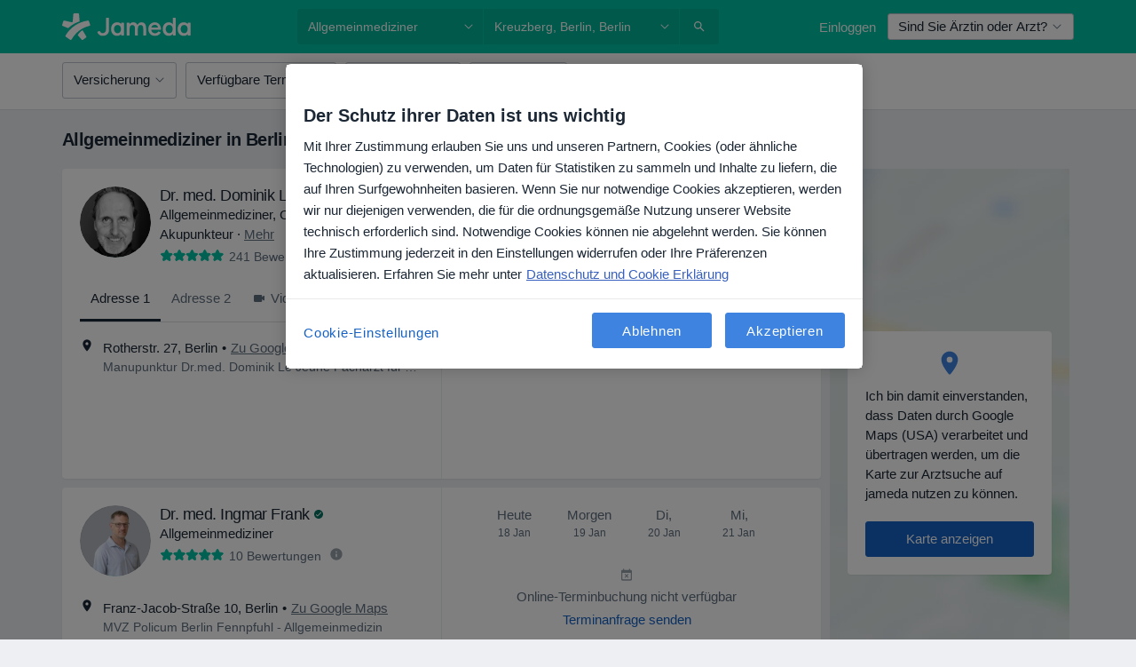

--- FILE ---
content_type: text/javascript; charset=utf-8
request_url: https://platform.docplanner.com/js/98733-chunk-1b394cbf.js
body_size: 1194
content:
"use strict";(self.webpackChunkmonolith_app=self.webpackChunkmonolith_app||[]).push([[98733],{72543:function(A,v,o){o.d(v,{A:function(){return j}});var y=function(){var t=this,s=t.$createElement,n=t._self._c||s;return n("div",t._l(t.sorters,function(r){var e=r.name,a=r.label;return n("dp-radio",{key:e,staticClass:"my-1",attrs:{checked:t.activeSorter,label:a,size:"lg",value:e},on:{change:t.setActiveSorter}})}),1)},g=[],P=o(38016),u=o(95353),l=o(9710),O=Object.defineProperty,p=Object.defineProperties,S=Object.getOwnPropertyDescriptors,f=Object.getOwnPropertySymbols,D=Object.prototype.hasOwnProperty,_=Object.prototype.propertyIsEnumerable,i=(t,s,n)=>s in t?O(t,s,{enumerable:!0,configurable:!0,writable:!0,value:n}):t[s]=n,m=(t,s)=>{for(var n in s||(s={}))D.call(s,n)&&i(t,n,s[n]);if(f)for(var n of f(s))_.call(s,n)&&i(t,n,s[n]);return t},b=(t,s)=>p(t,S(s)),d={name:"SorterTypesList",components:{DpRadio:P.A},computed:b(m({},(0,u.L8)(l.PR,{activeSorter:l.L5,availableSorters:l.$h})),{sorters(){return this.availableSorters.map(t=>({name:t,label:this.$trans(`search_sorter_${t}`)}))}}),methods:m({},(0,u.PY)(l.PR,{setActiveSorter:l.iR}))},c=d,h=o(14486),w=(0,h.A)(c,y,g,!1,null,null,null),j=w.exports},98733:function(A,v,o){o.r(v),o.d(v,{default:function(){return n}});var y=function(){var r=this,e=r.$createElement,a=r._self._c||e;return a("dp-search-filter",{staticClass:"ml-1 px-0",attrs:{"counter-value":r.activeItemsCount,"disable-reset-btn":"","toggle-class":r.toggleClass,"toggle-text":r.toggleText,translations:r.translations},on:{apply:r.onApply,blur:r.closeDropdown,close:r.closeDropdown,open:r.onOpen,reset:r.closeDropdown}},[a("sorter-types-list",{staticClass:"px-2 pt-0-5"})],1)},g=[],P=o(57125),u=o(93810),l=o(95353),O=o(23797),p=o(9710),S=o(72543),f=Object.defineProperty,D=Object.defineProperties,_=Object.getOwnPropertyDescriptors,i=Object.getOwnPropertySymbols,m=Object.prototype.hasOwnProperty,b=Object.prototype.propertyIsEnumerable,d=(r,e,a)=>e in r?f(r,e,{enumerable:!0,configurable:!0,writable:!0,value:a}):r[e]=a,c=(r,e)=>{for(var a in e||(e={}))m.call(e,a)&&d(r,a,e[a]);if(i)for(var a of i(e))b.call(e,a)&&d(r,a,e[a]);return r},h=(r,e)=>D(r,_(e)),w={name:"SortersDropdown",components:{DpSearchFilter:P.A,SorterTypesList:S.A},data:()=>({isOpen:!1}),computed:h(c({},(0,l.L8)(p.PR,{activeSorter:p.L5,isSorterDifferent:p.LR})),{activeItemsCount(){return this.activeSorter!==O.c4?1:0},translations(){return{apply:this.$trans("search_sorter_sort")}},toggleText(){return this.$trans("search_sorter_sorting")},toggleClass(){const r=["btn","btn-lg","mr-1"],e=u.bF;return this.isOpen?[...r,`btn-${e}`]:(this.activeItemsCount?r.push("btn-status-primary"):r.push("btn-light"),r)}}),methods:h(c(c({},(0,l.i0)(p.PR,{applyFilters:p.WU})),(0,l.PY)(p.PR,{resetActiveSorter:p.x})),{onOpen(){this.isOpen=!0},closeDropdown(){this.isOpen=!1,this.resetActiveSorter()},onApply(){this.isSorterDifferent&&this.applyFilters(),this.closeDropdown()}})},j=w,t=o(14486),s=(0,t.A)(j,y,g,!1,null,null,null),n=s.exports}}]);
